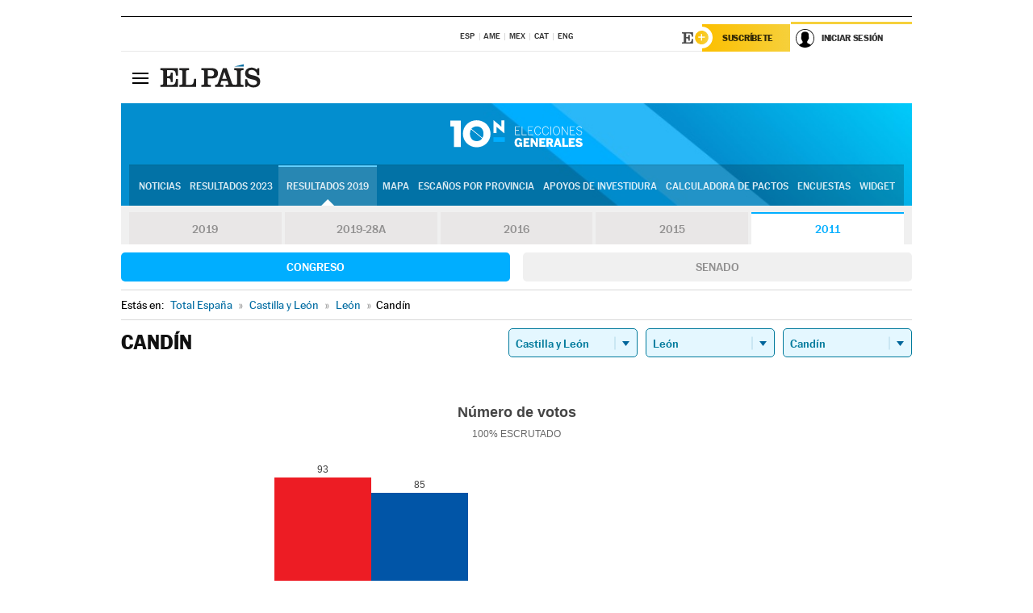

--- FILE ---
content_type: application/x-javascript
request_url: https://resultados.elpais.com/elecciones/2011/generales/congreso/08/24/36.js2
body_size: 105
content:
EPETjsonElectionsCallback({"porciento_escrutado":"100","votos":{"abstenciones":{"porcentaje":"40.81","cantidad":"131"},"blancos":{"porcentaje":"0","cantidad":"0"},"nulos":{"porcentaje":"1.05","cantidad":"2"},"contabilizados":{"porcentaje":"59.19","cantidad":"190"}},"ts":"0","tipo_sitio":"5","convocatoria":"2011","nombre_sitio":"Candín","resultados":{"partido":[{"votos_porciento":"49.47","votos_numero":"93","id_partido":"136","nombre":"PSOE"},{"votos_porciento":"45.21","votos_numero":"85","id_partido":"127","nombre":"PP"},{"votos_porciento":"3.72","votos_numero":"7","id_partido":"81","nombre":"IUCL"},{"votos_porciento":"1.06","votos_numero":"2","id_partido":"39","nombre":"EQUO"},{"votos_porciento":"0.53","votos_numero":"1","id_partido":"168","nombre":"UPyD"}],"numero_partidos":"5"}});

--- FILE ---
content_type: application/x-javascript;charset=utf-8
request_url: https://smetrics.elpais.com/id?d_visid_ver=5.5.0&d_fieldgroup=A&mcorgid=2387401053DB208C0A490D4C%40AdobeOrg&mid=57049978097977829347805646483784181231&ts=1763632994077
body_size: -39
content:
{"mid":"57049978097977829347805646483784181231"}